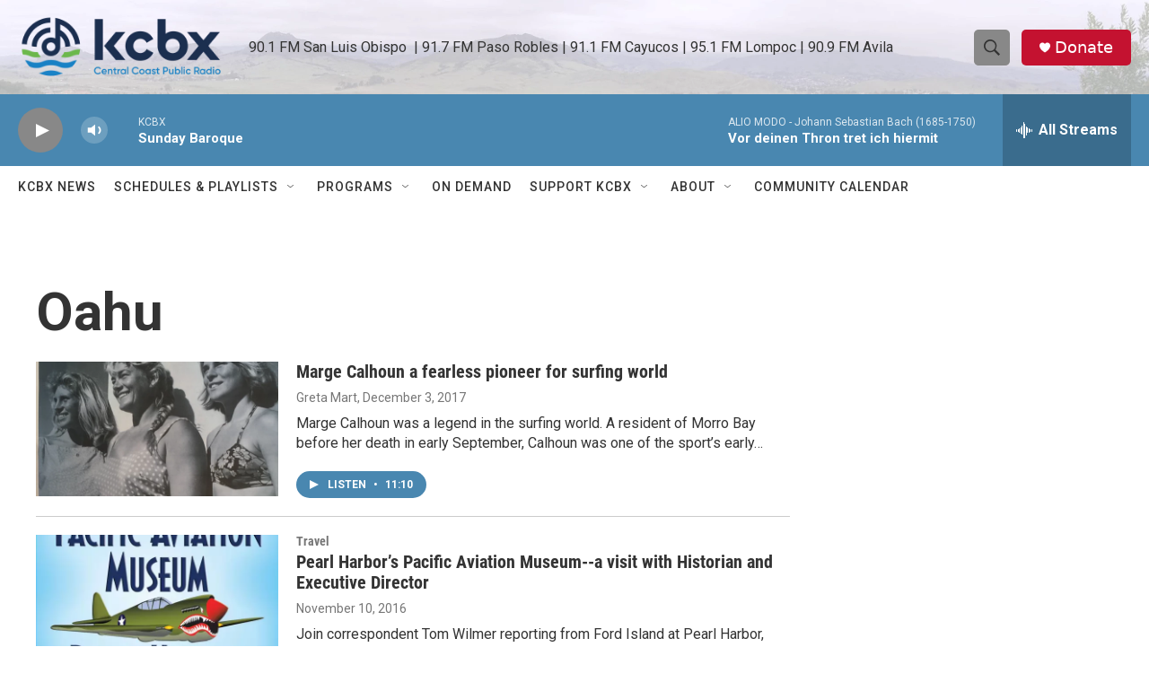

--- FILE ---
content_type: text/html; charset=utf-8
request_url: https://www.google.com/recaptcha/api2/aframe
body_size: 183
content:
<!DOCTYPE HTML><html><head><meta http-equiv="content-type" content="text/html; charset=UTF-8"></head><body><script nonce="PQMZ5hI9xytQn2Kb8ertxw">/** Anti-fraud and anti-abuse applications only. See google.com/recaptcha */ try{var clients={'sodar':'https://pagead2.googlesyndication.com/pagead/sodar?'};window.addEventListener("message",function(a){try{if(a.source===window.parent){var b=JSON.parse(a.data);var c=clients[b['id']];if(c){var d=document.createElement('img');d.src=c+b['params']+'&rc='+(localStorage.getItem("rc::a")?sessionStorage.getItem("rc::b"):"");window.document.body.appendChild(d);sessionStorage.setItem("rc::e",parseInt(sessionStorage.getItem("rc::e")||0)+1);localStorage.setItem("rc::h",'1769371413466');}}}catch(b){}});window.parent.postMessage("_grecaptcha_ready", "*");}catch(b){}</script></body></html>